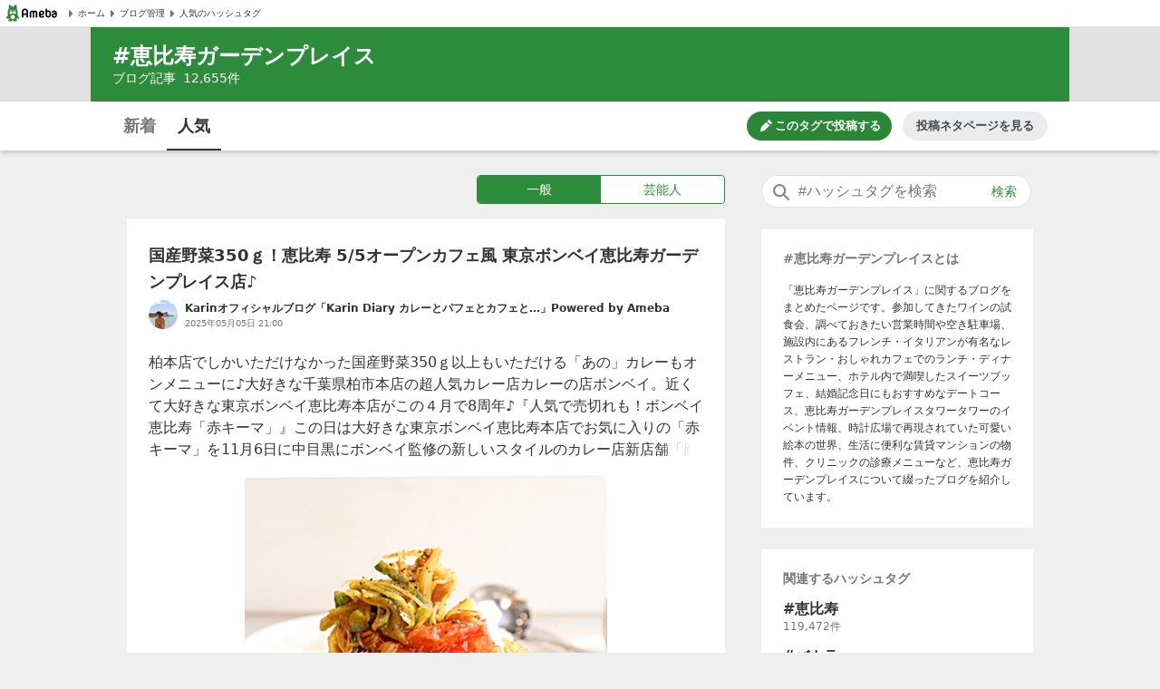

--- FILE ---
content_type: text/html; charset=utf-8
request_url: https://www.google.com/recaptcha/api2/aframe
body_size: 266
content:
<!DOCTYPE HTML><html><head><meta http-equiv="content-type" content="text/html; charset=UTF-8"></head><body><script nonce="u-uInFmV2yaIkXot3-VYcA">/** Anti-fraud and anti-abuse applications only. See google.com/recaptcha */ try{var clients={'sodar':'https://pagead2.googlesyndication.com/pagead/sodar?'};window.addEventListener("message",function(a){try{if(a.source===window.parent){var b=JSON.parse(a.data);var c=clients[b['id']];if(c){var d=document.createElement('img');d.src=c+b['params']+'&rc='+(localStorage.getItem("rc::a")?sessionStorage.getItem("rc::b"):"");window.document.body.appendChild(d);sessionStorage.setItem("rc::e",parseInt(sessionStorage.getItem("rc::e")||0)+1);localStorage.setItem("rc::h",'1769036466807');}}}catch(b){}});window.parent.postMessage("_grecaptcha_ready", "*");}catch(b){}</script></body></html>

--- FILE ---
content_type: application/javascript; charset=utf-8
request_url: https://fundingchoicesmessages.google.com/f/AGSKWxUE9ymjvbcqtfB_WyI6X00w1RlKKjGIEC_3xKzptgNMSdhAzEYqAOrKKUK5lljXYIxxEkRaztdusiL6HPf0hFR4bgJYQF7-OH6UTOsniTIIkQt6oh_eu0ufyGpVhhXG2Jx1GmaOGAw3_2Hc9GKjCJGXeLUvwIDJx4zObeG08Q4bEv4bnaqLUo2i8CAe/_/stickyads./topadv./style_ad./adsa468./twgetad3.
body_size: -1289
content:
window['ef8be142-a9b7-4585-8284-93d5e0e97305'] = true;